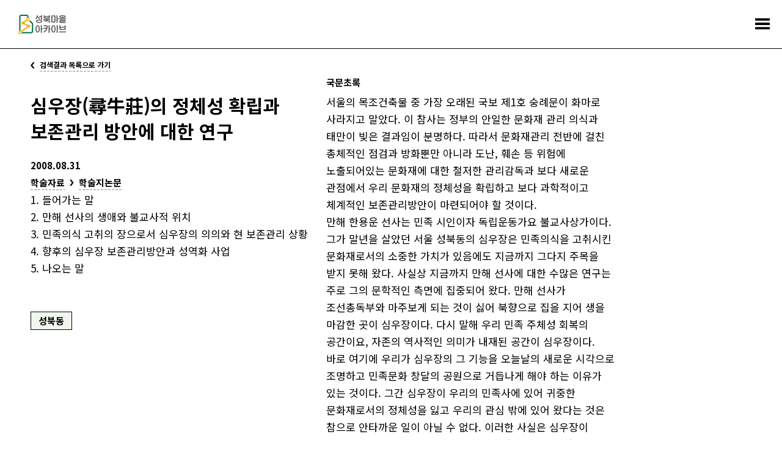

--- FILE ---
content_type: text/html;charset=utf-8
request_url: https://archive.sb.go.kr/isbcc/home/u/literature/view/207.do;jsessionid=F6C88CEBA6EC900B2EFC728E31DCD0C6
body_size: 32740
content:





<!doctype html>
<html lang="ko">
<head>
    
    
    
    

    
        
        
    <title>성북학 연구자료 - 성북마을아카이브</title>
        
    
    <meta name="description" content="성북구와 성북문화원이 협력하여 구축한 성북마을아카이브는 지역을 기반으로 하는 공동체 아카이브입니다.">
    
    <link rel="icon" type="image/png" href="/isbcc/rebel9/publish/home/u/images/favicon-96x96.png;jsessionid=265B4B7EC006171C394D4FFC501BD993" sizes="96x96" />
    <link rel="icon" type="image/svg+xml" href="/isbcc/rebel9/publish/home/u/images/favicon.svg;jsessionid=265B4B7EC006171C394D4FFC501BD993" />    
    <link rel="icon" href="/isbcc/rebel9/publish/home/u/images/favicon.ico;jsessionid=265B4B7EC006171C394D4FFC501BD993?v=2025" type="image/x-icon"/>
    <link rel="shortcut icon" href="/isbcc/rebel9/publish/home/u/images/favicon.ico;jsessionid=265B4B7EC006171C394D4FFC501BD993?v=2025" type="image/x-icon"/>
    <link rel="apple-touch-icon" sizes="180x180" href="/isbcc/rebel9/publish/home/u/images/apple-touch-icon.png;jsessionid=265B4B7EC006171C394D4FFC501BD993" />
    <link rel="manifest" href="/isbcc/rebel9/publish/home/u/images/site.webmanifest;jsessionid=265B4B7EC006171C394D4FFC501BD993" />
    <meta charset="utf-8">
    <meta name="viewport" content="width=device-width, initial-scale=1.0, maximum-scale=1.0, minimum-scale=1.0, user-scalable=no">
    <meta name="keywords" content="성북마을아카이브, 성북마을, 성북구, 성북구청, 성북문화원, 아카이브, 성북아카이브, 성북문화아카이브" />
    <meta http-equiv="X-UA-Compatible" content="IE=edge">
    
    <link rel="canonical" href="https://archive.sb.go.kr/isbcc/home/u/literature/view/207.do;jsessionid=265B4B7EC006171C394D4FFC501BD993"/>
    <meta property="og:url" content="https://archive.sb.go.kr/isbcc/home/u/literature/view/207.do;jsessionid=265B4B7EC006171C394D4FFC501BD993" />
    <meta property="og:type" content="website" />
    <meta property="og:title" content="성북마을아카이브" />
    <meta property="og:description" content="성북구와 성북문화원이 협력하여 구축한 성북마을아카이브는 지역을 기반으로 하는 공동체 아카이브입니다." />
    <meta property="og:image" content="https://archive.sb.go.kr/isbcc/rebel9/module/_/img/thumb-share-2025.jpg;jsessionid=265B4B7EC006171C394D4FFC501BD993" />

    <link rel="stylesheet" href="/isbcc/package/jquery/jquery-ui-themes-1.12.1/themes/base/jquery-ui.min.css;jsessionid=265B4B7EC006171C394D4FFC501BD993" />
    <link rel="stylesheet" href="/isbcc/rebel9/publish/home/u/css/contents.css;jsessionid=265B4B7EC006171C394D4FFC501BD993?v=20251030152439986" />
    
    <script type="text/javascript" src="/isbcc/package/jquery/jquery-3.3.1.min.js;jsessionid=265B4B7EC006171C394D4FFC501BD993"></script>
    <script type="text/javascript" src="/isbcc/package/semantic/semantic-ui-alert/Semantic-UI-Alert.js;jsessionid=265B4B7EC006171C394D4FFC501BD993"></script>
    <script type="text/javascript" src="/isbcc/package/jquery/jquery.fileDownload.js;jsessionid=265B4B7EC006171C394D4FFC501BD993"></script>
    
    <script type="text/javascript" src="/isbcc/package/jquery/jquery-ui-1.12.1/jquery-ui.min.js;jsessionid=265B4B7EC006171C394D4FFC501BD993"></script>
    <script type="text/javascript" src="/isbcc/package/jquery/jquery-ui-1.12.1/ui/i18n/datepicker-ko.js;jsessionid=265B4B7EC006171C394D4FFC501BD993"></script>
    <script type="text/javascript" src="/isbcc/package/jquery/numeric/jquery.numeric.min.js;jsessionid=265B4B7EC006171C394D4FFC501BD993"></script>

    <link rel="stylesheet" href="/isbcc/rebel9/module/archive/_/css/core.css;jsessionid=265B4B7EC006171C394D4FFC501BD993?v=20251030152439986" />
    <script type="text/javascript" src="/isbcc/rebel9/module/_/js/string.js;jsessionid=265B4B7EC006171C394D4FFC501BD993?v=20251030152439986"></script>
    <script type="text/javascript" src="/isbcc/rebel9/module/_/js/core.js;jsessionid=265B4B7EC006171C394D4FFC501BD993?v=20251030152439986"></script>
    
    <script type="text/javascript" src="/isbcc/rebel9/publish/home/u/js/slick.min.js;jsessionid=265B4B7EC006171C394D4FFC501BD993?v=20251030152439986"></script>
    <script type="text/javascript" src="/isbcc/rebel9/publish/home/u/js/common_ui.js;jsessionid=265B4B7EC006171C394D4FFC501BD993?v=20251030152439986"></script>
    
    <!-- Global site tag (gtag.js) - Google Analytics -->
	<script async src="https://www.googletagmanager.com/gtag/js?id=UA-159849221-1"></script>
	<script>
	  window.dataLayer = window.dataLayer || [];
	  function gtag(){dataLayer.push(arguments);}
	  gtag('js', new Date());
	
	  gtag('config', 'UA-159849221-1');
	</script>

    <!-- Naver Analytics -->
    <script type="text/javascript" src="https://wcs.naver.net/wcslog.js"></script>
    <script type="text/javascript">
      if(!wcs_add) var wcs_add = {};
      wcs_add["wa"] = "60853fa95568f4";
      if(window.wcs) {
        wcs_do();
      }
    </script>
    
    <script type="text/javascript">
// <![CDATA[
    c.context = '/isbcc/;jsessionid=265B4B7EC006171C394D4FFC501BD993';
    
    r9.alert = {};
    r9.alert.success = function(head, text){
        $.uiAlert({
            textHead: head, // header
            text: text, // Text
            bgcolor: '#23C368', // background-color
            textcolor: '#fff', // color
            position: 'top-center',// position . top And bottom ||  left / center / right
            icon: 'checkmark box', // icon in semantic-UI
            time: 3, // time
              });
    };
    r9.alert.failure = function(head, text){
        $.uiAlert({
            textHead: head, // header
            text: text, // Text
            bgcolor: '#DB2828', // background-color
            textcolor: '#fff', // color
            position: 'bottom-center',// position . top And bottom ||  left / center / right
            icon: 'remove circle', // icon in semantic-UI
            time: 3, // time
              });
    };
    
    $(document).bind("contextmenu", function (e) {
        e.preventDefault();
        alert("성북마을아카이브 관리자\n\n오른쪽 마우스 버튼은 사용할 수 없습니다.");
    });
// ]]>
    </script>
    <script type="text/javascript" src="/isbcc/rebel9/module/home/u/literature/view.js;jsessionid=265B4B7EC006171C394D4FFC501BD993?v=20251030152439986"></script>
</head>
<body>


<ul id="accessibility">
    <li><a href="#contents">본문 바로가기</a></li>
    <li><a href="#gnb">주메뉴 바로가기</a></li>
</ul>
<div id="wrap">
    


    <!-- header -->
    <div id="header">
        <h1><a href="/isbcc/home/u/index.do;jsessionid=265B4B7EC006171C394D4FFC501BD993">
            <div style="width: 78px; height: 32px; margin-top: -4px;">
                <img src="/isbcc/rebel9/publish/home/u/images/logo.svg;jsessionid=265B4B7EC006171C394D4FFC501BD993" alt="성북마을아카이브" />
            </div>
        </a></h1>
        <!-- gnb -->
        <div id="gnb">
            <ul>
                <li class="menu01"><a href="/isbcc/home/u/page/intro.do;jsessionid=265B4B7EC006171C394D4FFC501BD993"><span>소개</span></a></li>
                <li class="menu02 "><a href="#"><span>기록콘텐츠</span></a>
                    <div class="submenu">
                        <ul>
                            <li class=""><a href="/isbcc/home/u/theme/list.do;jsessionid=265B4B7EC006171C394D4FFC501BD993">주제로 보는 성북</a></li>
                            <li class=""><a href="/isbcc/home/u/month/list.do;jsessionid=265B4B7EC006171C394D4FFC501BD993">이 달의 마을아카이브</a></li>
                            <li class=""><a href="/isbcc/home/u/gold/list.do;jsessionid=265B4B7EC006171C394D4FFC501BD993">금도끼</a></li>
                            <li class=""><a href="/isbcc/home/u/voice/list.do;jsessionid=265B4B7EC006171C394D4FFC501BD993?isSearch=true">구술 인터뷰</a></li>
                            <li class=""><a href="/isbcc/home/u/edu/list.do;jsessionid=265B4B7EC006171C394D4FFC501BD993">지역화 교육자료</a></li>
                        </ul>
                    </div>
                </li>
                <li class="menu03"><a href="#"><span>아카이브</span></a>
                    <div class="submenu">
                        <ul>
                        	<li class=""><a href="/isbcc/home/u/search/list.do;jsessionid=265B4B7EC006171C394D4FFC501BD993?isSearch=true">통합검색</a></li>
                            <li class=""><a href="/isbcc/home/u/story/list.do;jsessionid=265B4B7EC006171C394D4FFC501BD993?isSearch=true">이야깃거리</a></li>
                            <li class=""><a href="/isbcc/home/u/item/list.do;jsessionid=265B4B7EC006171C394D4FFC501BD993?isSearch=true">기록물 건</a></li>
                            <li class=""><a href="/isbcc/home/u/folder/list.do;jsessionid=265B4B7EC006171C394D4FFC501BD993?isSearch=true">기록물 철</a></li>
                            <li class=" stay"><a href="/isbcc/home/u/literature/list.do;jsessionid=265B4B7EC006171C394D4FFC501BD993?isSearch=true">성북학 연구자료</a></li>
                        </ul>
                    </div>
                </li>
                <li class="menu04"><a href="#"><span>주민기록단</span></a>
                    <div class="submenu">
                        <ul>
                            <li class=""><a href="/isbcc/home/u/board/1001/list.do;jsessionid=265B4B7EC006171C394D4FFC501BD993">활동기록</a></li>
                            <li class=""><a href="/isbcc/home/u/board/1002/list.do;jsessionid=265B4B7EC006171C394D4FFC501BD993">공지</a></li>
                        </ul>
                    </div>
                </li>
                <li class="menu05"><a href="#"><span>성북마을발견</span></a>
                    <div class="submenu">
                        <ul>
                            <li><a href="https://archive.sb.go.kr/litmap/" target="_blank" title="새창">성북마을발견+문학</a></li>
                            <li><a href="/isbcc/town/815/timeline.do;jsessionid=265B4B7EC006171C394D4FFC501BD993" target="_blank" title="새창">성북마을발견+독립운동</a></li>
                            <li><a href="https://treasure-sb.kr/" target="_blank" title="새창">성북마을보물찾기</a></li>
                        </ul>
                    </div>
                </li>
                <li class="menu06"><a href="#"><span>소식</span></a>
                    <div class="submenu">
                        <ul>
                            <li class=""><a href="/isbcc/home/u/board/2001/list.do;jsessionid=265B4B7EC006171C394D4FFC501BD993">알림</a></li>
                            <li class=""><a href="/isbcc/home/u/page/policy.do;jsessionid=265B4B7EC006171C394D4FFC501BD993">저작권 정책</a></li>
                        </ul>
                    </div>
                </li>
                <li class="menu07"><a href="/isbcc/home/u/donate/save.do;jsessionid=265B4B7EC006171C394D4FFC501BD993"><span>기증</span></a></li>
            </ul>
        </div>
        <!-- //gnb -->
        <a href="#menu_open" class="menu_trigger">전체메뉴</a><!-- mobile -->
        <nav class="menu_nav">
            <ul>
                <li><a href="/isbcc/home/u/page/intro.do;jsessionid=265B4B7EC006171C394D4FFC501BD993"><span>소개</span></a></li>
                <li><a href="#"><span>기록콘텐츠</span></a>
                    <ul>
                        <li><a href="/isbcc/home/u/theme/list.do;jsessionid=265B4B7EC006171C394D4FFC501BD993">주제로 보는 성북</a></li>
                        <li><a href="/isbcc/home/u/month/list.do;jsessionid=265B4B7EC006171C394D4FFC501BD993">이 달의 마을아카이브</a></li>
                        <li><a href="/isbcc/home/u/gold/list.do;jsessionid=265B4B7EC006171C394D4FFC501BD993">금도끼</a></li>
                        <li><a href="/isbcc/home/u/voice/list.do;jsessionid=265B4B7EC006171C394D4FFC501BD993?isSearch=true">구술 인터뷰</a></li>
                        <li><a href="/isbcc/home/u/edu/list.do;jsessionid=265B4B7EC006171C394D4FFC501BD993">지역화 교육자료</a></li>
                    </ul>
                </li>
                <li><a href="#"><span>아카이브</span></a>
                    <ul>
                        <li><a href="/isbcc/home/u/search/list.do;jsessionid=265B4B7EC006171C394D4FFC501BD993?isSearch=true">통합검색</a></li>
                        <li><a href="/isbcc/home/u/story/list.do;jsessionid=265B4B7EC006171C394D4FFC501BD993?isSearch=true">이야깃거리</a></li>
                        <li><a href="/isbcc/home/u/item/list.do;jsessionid=265B4B7EC006171C394D4FFC501BD993?isSearch=true">기록물 건</a></li>
                        <li><a href="/isbcc/home/u/folder/list.do;jsessionid=265B4B7EC006171C394D4FFC501BD993?isSearch=true">기록물 철</a></li>
                        <li><a href="/isbcc/home/u/literature/list.do;jsessionid=265B4B7EC006171C394D4FFC501BD993?isSearch=true">성북학 연구자료</a></li>
                    </ul>
                </li>
                <li><a href="#"><span>주민기록단</span></a>
                    <ul>
                        <li><a href="/isbcc/home/u/board/1001/list.do;jsessionid=265B4B7EC006171C394D4FFC501BD993">활동기록</a></li>
                        <li><a href="/isbcc/home/u/board/1002/list.do;jsessionid=265B4B7EC006171C394D4FFC501BD993">공지</a></li>
                    </ul>
                </li>
                <li><a href="#"><span>성북마을발견</span></a>
                    <ul>
                        <li><a href="https://archive.sb.go.kr/litmap/" target="_blank" title="새창">성북마을발견+문학</a></li>
                        <li><a href="/isbcc/town/815/timeline.do;jsessionid=265B4B7EC006171C394D4FFC501BD993" target="_blank" title="새창">성북마을발견+독립운동</a></li>
                        <li><a href="https://treasure-sb.kr/" target="_blank" title="새창">성북마을보물찾기</a></li>
                    </ul>
                </li>
                <li><a href="#"><span>소식</span></a>
                    <ul>
                        <li><a href="/isbcc/home/u/board/2001/list.do;jsessionid=265B4B7EC006171C394D4FFC501BD993">알림</a></li>
                        <li><a href="/isbcc/home/u/page/policy.do;jsessionid=265B4B7EC006171C394D4FFC501BD993">저작권 정책</a></li>
                    </ul>
                </li>
                <li><a href="/isbcc/home/u/donate/save.do;jsessionid=265B4B7EC006171C394D4FFC501BD993"><span>기증</span></a></li>
            </ul>
        </nav>
    </div>
    <hr>
    <!-- //header -->

    <!-- container -->
    <div id="container">
        <!-- contents -->
        <div id="contents">
            <div class="page_list">
                <a href="/isbcc/home/u/literature/list.do;jsessionid=265B4B7EC006171C394D4FFC501BD993"><span>검색결과 목록으로 가기</span></a>
            </div>
            <!--detail-->
            <div class="detail_header">
            	<div class="data_wrap">
                    <dl>
                        <dt>심우장(尋牛莊)의 정체성 확립과 보존관리 방안에 대한 연구</dt>
                        
                        
                        
                         <!-- 시작 기간이 ? 일 떄 -->
                        
                            
                        
                        
                            
                        
                        
                            
                        
                        
                        
                        
                        
                        
                        
                        
                        
                        
                        
                         <!-- 종료 기간이 ? 일 떄 -->
                        
                        
                        
                        
                        
                        
                        
                        
                        
                        
                             
                             
                                     <dd>2008.08.31</dd>
                             
                         
                        
                        <dd class="sort">
                            <span><a href="../list.do;jsessionid=265B4B7EC006171C394D4FFC501BD993?isSearch=true&fo=searchType&type1Sn=115" target="_blank" title="새창" class="page_link">학술자료</a></span>
                            
                            <span><a href="../list.do;jsessionid=265B4B7EC006171C394D4FFC501BD993?isSearch=true&fo=searchType&fo=searchType1Sn115&type2Sn=116" target="_blank" title="새창" class="page_link">학술지논문</a></span>
                            
                        </dd>
                        
                        <!-- 공개기관 링크 -->
                        
                        
                        <dd class="cont">1. 들어가는 말
2. 만해 선사의 생애와 불교사적 위치
3. 민족의식 고취의 장으로서 심우장의 의의와 현 보존관리 상황
4. 향후의 심우장 보존관리방안과 성역화 사업
5. 나오는 말</dd>
                        
                        
                        <dd class="tags">
                            
                                <a href="../list.do;jsessionid=265B4B7EC006171C394D4FFC501BD993?isSearch=true&fo=searchArea&areaSn=144" target="_blank" title="새창" class="tag color1">성북동</a>
                            
                        </dd>
                        
                    </dl>
                </div>
                
                <div class="data_wrap" style="padding-left: 4px">
                    <dl>
                        <dd>국문초록</dd>
                        <dd class="cont" style="margin-top: 4px">서울의 목조건축물 중 가장 오래된 국보 제1호 숭례문이 화마로 사라지고 말았다. 이 참사는 정부의 안일한 문화재 관리 의식과 태만이 빚은 결과임이 분명하다. 따라서 문화재관리 전반에 걸친 총체적인 점검과 방화뿐만 아니라 도난, 훼손 등 위험에 노출되어있는 문화재에 대한 철저한 관리감독과 보다 새로운 관점에서 우리 문화재의 정체성을 확립하고 보다 과학적이고 체계적인 보존관리방안이 마련되어야 할 것이다.
만해 한용운 선사는 민족 시인이자 독립운동가요 불교사상가이다. 그가 말년을 살았던 서울 성북동의 심우장은 민족의식을 고취시킨 문화재로서의 소중한 가치가 있음에도 지금까지 그다지 주목을 받지 못해 왔다. 사실상 지금까지 만해 선사에 대한 수많은 연구는 주로 그의 문학적인 측면에 집중되어 왔다. 만해 선사가 조선총독부와 마주보게 되는 것이 싫어 북향으로 집을 지어 생을 마감한 곳이 심우장이다. 다시 말해 우리 민족 주체성 회복의 공간이요, 자존의 역사적인 의미가 내재된 공간이 심우장이다. 바로 여기에 우리가 심우장의 그 기능을 오늘날의 새로운 시각으로 조명하고 민족문화 창달의 공원으로 거듭나게 해야 하는 이유가 있는 것이다. 그간 심우장이 우리의 민족사에 있어 귀중한 문화재로서의 정체성을 잃고 우리의 관심 밖에 있어 왔다는 것은 참으로 안타까운 일이 아닐 수 없다. 이러한 사실은 심우장이 단순한 문화유산의 한 부분일 뿐 우리의 내면세계를 움직이는 문화역량으로 살아 움직이지 못해 왔음을 반증해 준다.
따라서 이 글에서는 일제 강점기에 올곧은 정신으로 자유와 평등사상, 그리고 생명사랑을 실천한 만해 선사의 생애와 불교사적 위치, 민족정신 고취의 공간으로서의 심우장의 의의와 현재의 보존관리 상황을 살펴보고, 마지막으로 향후 심우장의 보존관리방안과 그것의 성역화 사업을 통한 우리의 문화 창달의 한 방안을 모색하고자 한다.</dd>
                    </dl>
                </div>
                
            </div>
            <div class="detail_info">
                <!-- 기본정보 -->
                <div class="basic_info">
                    <div class="toggle_wrap">
                        <h2 class="toggle_title"><a href="#open">기본정보</a></h2>
                        <div class="toggle_content">
                            <ul class="ulist">
                                <li>
                                    <span class="tit">이명칭:</span>
                                    <em></em>
                                </li>
                                <li>
                                    <span class="tit">비고:</span>
                                    <em></em>
                                </li>
                                <li>
                                    <span class="tit">유형:</span>
                                    <em>
                                        
                                        <span class="txt"><a href="../list.do;jsessionid=265B4B7EC006171C394D4FFC501BD993?isSearch=true&fo=searchType&type1Sn=115" target="_blank" title="새창" class="page_link">학술자료</a></span>
                                        
                                        
                                        <span class="txt"><a href="../list.do;jsessionid=265B4B7EC006171C394D4FFC501BD993?isSearch=true&fo=searchType&fo=searchType1Sn115&type2Sn=116" target="_blank" title="새창" class="page_link">학술지논문</a></span>
                                        
                                    </em>
                                </li>

                                
                            </ul>
                        </div>
                        
                        
                        
                        
                        
                        
                        <h2 class="toggle_title"><a href="#open">생산정보</a></h2>
                        <div class="toggle_content">
                            <ul class="ulist">
                                
                                <li>
                                    <span class="tit">입수유형:</span>
                                    <em><a href="../list.do;jsessionid=265B4B7EC006171C394D4FFC501BD993?isSearch=true&fo=searchMakeType&makeTypeSn=208" target="_blank" title="새창" class="page_link">기타</a></em>
                                </li>
                                
                                
                                <li>
                                    <span class="tit">입수처:</span>
                                    <em>동방대학원대학교</em>
                                </li>
                                
                                
                                
                                <li>
                                    <span class="tit">생산자 소속 및 이름:</span>
                                    <em>백원기</em>
                                </li>
                                
                                
                                <li>
                                    <span class="tit">생산자 유형:</span>
                                    <em>저자</em>
                                </li>
                                
                                
                            </ul>
                        </div>
                        
                        
                       
                        
                        
                         <!-- 시작 기간이 ? 일 떄 -->
                        
                            
                        
                        
                            
                        
                        
                            
                        
                        
                        
                        
                        
                        
                        
                        
                        
                        
                        
                         <!-- 종료 기간이 ? 일 떄 -->
                        
                        
                        
                        
                        
                        
                        
                        
                        
                        
                        
                        
                        
                        
                        
                        
                        
                        
                        
                        
                        
                        
                        <h2 class="toggle_title"><a href="#open">생산시기</a></h2>
                        <div class="toggle_content">
                            <ul class="ulist">
                                
                                
                                    
                                    
                                        <li>
                                            <span class="tit">생산시기:</span>
                                            <em>2008.08.31</em>
                                        </li>
                                    
                                
                                
                                
                            </ul>
                        </div>
                        
                        
                        
                        
                        
                        
                        
                        
                        
                        <h2 class="toggle_title"><a href="#open">생산지</a></h2>
                        <div class="toggle_content">
                            <ul class="ulist">
                                
                                <li>
                                    <span class="tit">생산지:</span>
                                    <em>동방대학원대학교</em>
                                </li>
                                
                                
                                <li>
                                    <span class="tit">생산지 유형:</span>
                                    <em><a href="../list.do;jsessionid=265B4B7EC006171C394D4FFC501BD993?isSearch=true&fo=searchLocationType&locationTypeSn=216" target="_blank" title="새창" class="page_link">발행처</a></em>
                                </li>
                                
                                
                                <li>
                                    <span class="tit">주소:</span>
                                    <em>02838 서울특별시 성북구 성북동 292-1 (성북로28길 60)</em>
                                </li>
                                
                                
                            </ul>
                        </div>
                        
                        
                        
                        <h2 class="toggle_title"><a href="#open">원문 공개사항</a></h2>
                        <div class="toggle_content">
                            <ul class="ulist">
                                
                                
                                
                                <li>
                                    <span class="tit">공개기관:</span>
                                    <em>RISS 학술연구정보서비스</em>
                                </li>
                                
                                
                                
                            </ul>
                        </div>
                        
                        
                        <h2 class="toggle_title"><a href="#open">기술통제</a></h2>
                        <div class="toggle_content">
                            <ul class="ulist">
                                <li>
                                    <span class="tit">작성자:</span>
                                    <em>오진아</em>
                                </li>
                                <li>
                                    <span class="tit">작성일:</span>
                                    <em>
                                        
                                        2022-09-19
                                    </em>
                                </li>
                                
                                
                            </ul>
                        </div>
                        
                    </div>
                </div>
                <!-- //기본정보 -->
            </div>          
            <!--//detail-->
        </div>
        <!-- //contents -->
    </div>
    <hr>
    <!-- //container -->
    
    

    <!-- footer -->
    <div id="footer">
        <div class="inner">
            <div class="flogo">
                <a href="http://www.sb.go.kr" target="_blank" title="새창"><img src="/isbcc/rebel9/publish/home/u/images/logo_sbgo.png;jsessionid=265B4B7EC006171C394D4FFC501BD993" alt="성북구청"></a>
                <a href="http://www.isbcc.or.kr" target="_blank" title="새창"><img src="/isbcc/rebel9/publish/home/u/images/logo_sbc.png;jsessionid=265B4B7EC006171C394D4FFC501BD993?v=1" alt="성북문화원"></a>
            </div>
            <ul class="fmenu">
                <li><a href="/isbcc/home/u/theme/list.do;jsessionid=265B4B7EC006171C394D4FFC501BD993">주제로 보는 성북</a></li>
                <li><a href="/isbcc/home/u/board/1001/list.do;jsessionid=265B4B7EC006171C394D4FFC501BD993">주민기록단</a></li>
                <li><a href="/isbcc/home/u/story/list.do;jsessionid=265B4B7EC006171C394D4FFC501BD993">이야깃거리</a></li>
                <li><a href="/isbcc/home/u/page/intro.do;jsessionid=265B4B7EC006171C394D4FFC501BD993">소개</a></li>
                <li><a href="/isbcc/home/u/voice/list.do;jsessionid=265B4B7EC006171C394D4FFC501BD993">구술 인터뷰</a></li>
                <li><a href="/isbcc/home/u/board/2001/list.do;jsessionid=265B4B7EC006171C394D4FFC501BD993">소식</a></li>
                <li><a href="/isbcc/home/u/item/list.do;jsessionid=265B4B7EC006171C394D4FFC501BD993">기록물</a></li>
                <li><a href="https://archive.sb.go.kr/litmap" target="_blank" title="새창">성북마을발견</a></li>
            </ul>
            <div class="address">
                <address>
                    <strong>성북문화원</strong>
                    서울특별시 성북구 성북로4길 13-8 마을아카이브팀<br>
                    seongbukarchives@gmail.com<br>
                    070-8670-2418, 070-8693-3431
                </address>
                <a href="https://www.facebook.com/성북문화원-1856749827941859" target="_blank" title="새창" class="facebook"><img src="/isbcc/rebel9/publish/home/u/images/ico_facebook.png;jsessionid=265B4B7EC006171C394D4FFC501BD993" alt="페이스북"></a>
                <a href="https://www.youtube.com/channel/UCX56bMmQHN7KGEoi5VD-4OA?view_as=subscriber" target="_blank" title="새창" class="youtube"><img src="/isbcc/rebel9/publish/home/u/images/ico_youtube.png;jsessionid=265B4B7EC006171C394D4FFC501BD993" alt="유튜브"></a>
            </div>
            <p class="copyright">COPYRIGHT 2019 SEONGBUK-GU GOVERNMENT, SEONGBUK CULTURAL CENTER ALL RIGHTS RESERVED</p>
        </div>
    </div>
    <!-- //footer -->
</div>
</body>
</html>
